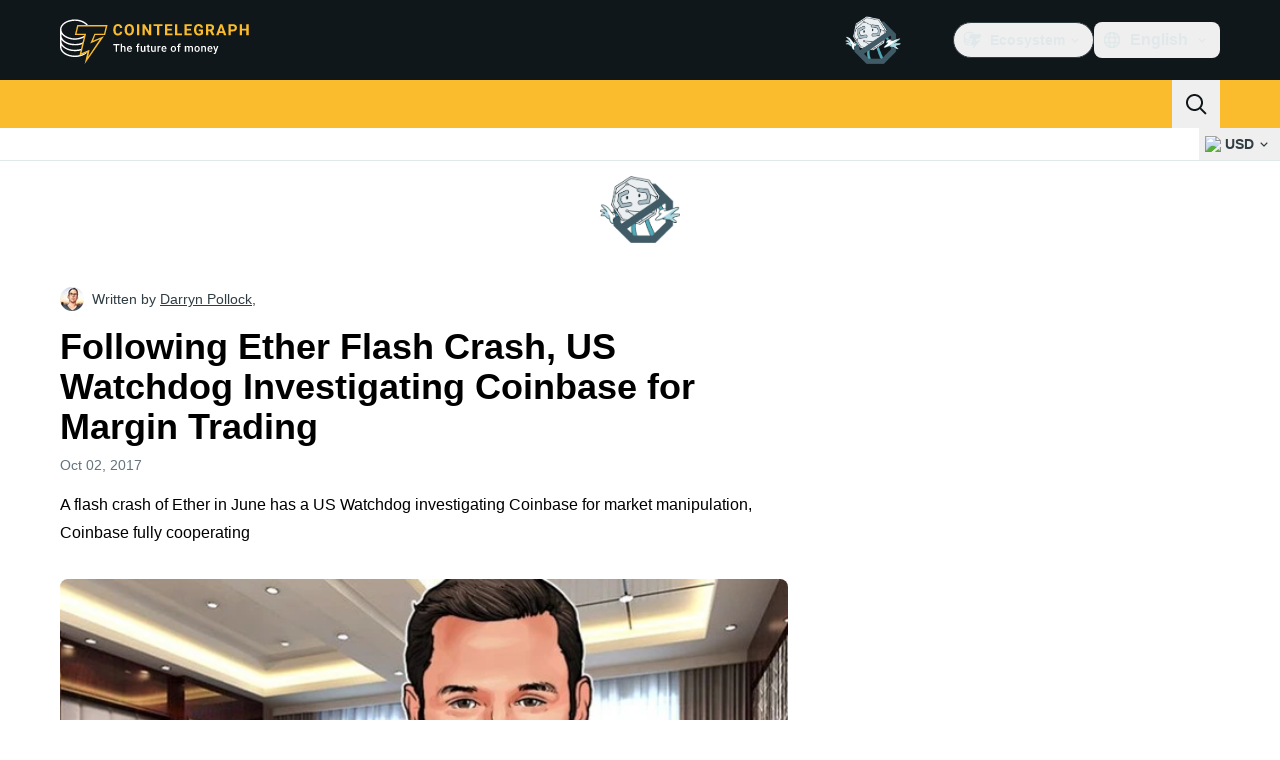

--- FILE ---
content_type: text/javascript; charset=utf-8
request_url: https://cointelegraph.com/_duck/ducklings/BCZp_ZMf.js
body_size: -6
content:
import{d,b as r,an as i,C as c,o as l,D as p,r as u,ao as f,a8 as m,F as a,a9 as _,Y as b,ap as g,aq as y}from"./BQPnIqZ_.js";import{_ as k}from"./CcoY3Xme.js";try{let e=typeof window<"u"?window:typeof global<"u"?global:typeof globalThis<"u"?globalThis:typeof self<"u"?self:{},t=new e.Error().stack;t&&(e._sentryDebugIds=e._sentryDebugIds||{},e._sentryDebugIds[t]="02e41025-e749-4a79-a919-92918da2d2ee",e._sentryDebugIdIdentifier="sentry-dbid-02e41025-e749-4a79-a919-92918da2d2ee")}catch{}const h={class:"text-sm font-semibold desktop:hidden"},I=d({__name:"BackToTop",setup(e){const t=r(),{y:o}=i({behavior:"instant"}),s=()=>{g(o,o,0,{duration:300,transition:y.easeInOutQuad})};return(n,w)=>(l(),c(a(k),{class:"fixed bottom-4 left-4 z-10 w-max bg-ct-ds-bg-3 max-desktop:left-0 max-desktop:right-0 max-desktop:mx-auto","data-gtm-locator":"home_clickon_uparrow","data-testid":"to-top-button","data-ct-theme":"dark",round:"lg",size:"md",type:"button",color:"default",variant:"secondary",onClick:s},{default:p(()=>[u(n.$slots,"before",{},()=>[m(a(_),{name:"arrow-up",size:"20"})]),f("span",h,b(a(t).t("back.to.top")),1)]),_:3}))}});export{I as _};


--- FILE ---
content_type: text/javascript; charset=utf-8
request_url: https://cointelegraph.com/_duck/ducklings/Ch6w-Nk4.js
body_size: -701
content:
import{n as r}from"./DXcRWECv.js";import{d as t,c as s,o as d,r as l}from"./BQPnIqZ_.js";try{let e=typeof window<"u"?window:typeof global<"u"?global:typeof globalThis<"u"?globalThis:typeof self<"u"?self:{},n=new e.Error().stack;n&&(e._sentryDebugIds=e._sentryDebugIds||{},e._sentryDebugIds[n]="e1407bad-a38a-45a1-87b2-43f1f687bb2d",e._sentryDebugIdIdentifier="sentry-dbid-e1407bad-a38a-45a1-87b2-43f1f687bb2d")}catch{}const p=t({__name:"AdblockSafeLink",props:{url:{},newTab:{type:Boolean}},setup(e){const n=e,o=()=>{r(n.url,n.newTab)};return(a,f)=>(d(),s("a",{href:"javascript:void(0);",rel:"noopener nofollow sponsored",onClick:o},[l(a.$slots,"default")]))}});export{p as _};
